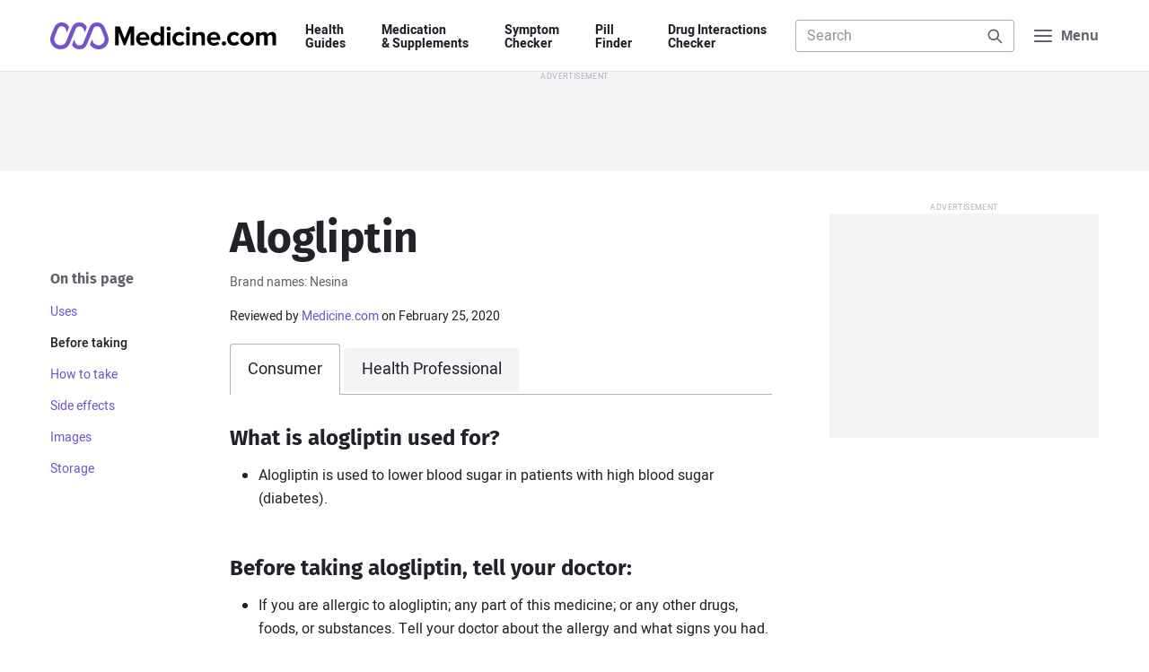

--- FILE ---
content_type: text/html; charset=UTF-8
request_url: https://www.medicine.com/drug/alogliptin
body_size: 13389
content:
<!DOCTYPE html>
<html lang='en' itemscope itemtype='http://schema.org/MedicalWebPage'>
<head>
								<meta charset='UTF-8'>
	<meta name='viewport' content='width=device-width, initial-scale=1.0'>
	<meta http-equiv='X-UA-Compatible' content='ie=edge'>
	<title>alogliptin: Uses, Taking, Side Effects, Warnings - Medicine.com</title>
	<meta name='description' content="Learn about alogliptin: What is it used for, what you need to know before taking, important warnings and safety info, how to take, side effects and more...">
		<link rel='manifest' href='/manifest.json'>
	<link rel='icon' type='image/png' sizes='32x32' href='/build/img/favicon/favicon-32x32.e424f6cb.png'>
	<link rel='icon' type='image/png' sizes='16x16' href='/build/img/favicon/favicon-16x16.c9fa4a3e.png'>
	<link rel='apple-touch-icon' sizes='180x180' href='/build/img/favicon/apple-touch-icon.a8e5f044.png'>
	<meta name='theme-color' content='#7353cc'>
				<link rel="stylesheet" href="/build/app.a916e8d5.css">
	
	<link rel="stylesheet" href="/build/component/drug-images.6bc32b8e.css">
	<link rel="stylesheet" href="/build/component/social-share.cb03e213.css">
	<link rel="stylesheet" href="/build/component/tabs.8d335025.css">
	<!-- Facebook Open Graph Summary -->
	<meta property="og:title" content="alogliptin: Uses, Taking, Side Effects, Warnings - Medicine.com">
	<meta property="og:image" content="https://www.medicine.com/cms/img/imprint/custom/pill24499-1.jpeg">
	<meta property="og:site_name" content="Medicine.com">
	<meta property="og:locale" content="en_US">
	<meta property="og:type" content="article">
	<meta property="og:description" content="Learn about alogliptin: What is it used for, what you need to know before taking, important warnings and safety info, how to take, side effects and more...">
			<meta property='og:url' content="http://www.medicine.com/drug/alogliptin">
		<link rel='canonical' href='http://www.medicine.com/drug/alogliptin'>
		<!-- Twitter Summary Card -->
	<meta name="twitter:card" content="summary">
	<meta name="twitter:site" content="@medicine">
	<meta name="twitter:title" content="alogliptin: Uses, Taking, Side Effects, Warnings - Medicine.com">
	<meta name="twitter:image" content="https://www.medicine.com/cms/img/imprint/custom/pill24499-1.jpeg">
	<!-- Facebook Author -->
	<meta property="fb:app_id" content="134127967969471">
	<meta property="article:author" content="https://www.facebook.com/Medicinecom">
	<meta property="article:publisher" content="https://www.facebook.com/Medicinecom">

<script>(window.BOOMR_mq=window.BOOMR_mq||[]).push(["addVar",{"rua.upush":"false","rua.cpush":"true","rua.upre":"false","rua.cpre":"true","rua.uprl":"false","rua.cprl":"false","rua.cprf":"false","rua.trans":"SJ-ee84b26e-9a35-4a34-8f73-e222ab4e3ef8","rua.cook":"false","rua.ims":"false","rua.ufprl":"false","rua.cfprl":"true","rua.isuxp":"false","rua.texp":"norulematch","rua.ceh":"false","rua.ueh":"false","rua.ieh.st":"0"}]);</script>
                              <script>!function(a){var e="https://s.go-mpulse.net/boomerang/",t="addEventListener";if("False"=="True")a.BOOMR_config=a.BOOMR_config||{},a.BOOMR_config.PageParams=a.BOOMR_config.PageParams||{},a.BOOMR_config.PageParams.pci=!0,e="https://s2.go-mpulse.net/boomerang/";if(window.BOOMR_API_key="HDFVL-G32AF-9DM5Y-2W8Q6-YEJT9",function(){function n(e){a.BOOMR_onload=e&&e.timeStamp||(new Date).getTime()}if(!a.BOOMR||!a.BOOMR.version&&!a.BOOMR.snippetExecuted){a.BOOMR=a.BOOMR||{},a.BOOMR.snippetExecuted=!0;var i,_,o,r=document.createElement("iframe");if(a[t])a[t]("load",n,!1);else if(a.attachEvent)a.attachEvent("onload",n);r.src="javascript:void(0)",r.title="",r.role="presentation",(r.frameElement||r).style.cssText="width:0;height:0;border:0;display:none;",o=document.getElementsByTagName("script")[0],o.parentNode.insertBefore(r,o);try{_=r.contentWindow.document}catch(O){i=document.domain,r.src="javascript:var d=document.open();d.domain='"+i+"';void(0);",_=r.contentWindow.document}_.open()._l=function(){var a=this.createElement("script");if(i)this.domain=i;a.id="boomr-if-as",a.src=e+"HDFVL-G32AF-9DM5Y-2W8Q6-YEJT9",BOOMR_lstart=(new Date).getTime(),this.body.appendChild(a)},_.write("<bo"+'dy onload="document._l();">'),_.close()}}(),"".length>0)if(a&&"performance"in a&&a.performance&&"function"==typeof a.performance.setResourceTimingBufferSize)a.performance.setResourceTimingBufferSize();!function(){if(BOOMR=a.BOOMR||{},BOOMR.plugins=BOOMR.plugins||{},!BOOMR.plugins.AK){var e="true"=="true"?1:0,t="",n="bu5b3yixzcoa22lqubvq-f-4a63d958a-clientnsv4-s.akamaihd.net",i="false"=="true"?2:1,_={"ak.v":"39","ak.cp":"823797","ak.ai":parseInt("520103",10),"ak.ol":"0","ak.cr":8,"ak.ipv":4,"ak.proto":"h2","ak.rid":"59cd1a44","ak.r":44387,"ak.a2":e,"ak.m":"dsca","ak.n":"essl","ak.bpcip":"13.58.29.0","ak.cport":36754,"ak.gh":"23.192.164.13","ak.quicv":"","ak.tlsv":"tls1.3","ak.0rtt":"","ak.0rtt.ed":"","ak.csrc":"-","ak.acc":"","ak.t":"1768988779","ak.ak":"hOBiQwZUYzCg5VSAfCLimQ==dm64dU4GF5U1zscSH/iwNyxTxwIbYuGi6ElHcek54pbOMTJMWUYeg+qU6kIpqntrWUk7DKkfp2HdZvZsZG+xCtPCNaiDZD0f6AysYRcdgM3b+0vuAjgBgrw/uerNvMgzsTeEzYdPTDxIa7ivI2yDJ423v5xFArUs+mFmORfG/B8pwcKrivr/OE7SZ+SiS2eWCp7PcTyDLgtmADtPJoqy17Oyf8+tEOhzTc2/At0QQhKuA2vX/1CBsXo2n/Kb05RgnIcP9TfrlnIPNFjqJqNenrog3Y9jC62ocm+anllzy8ZQS5+014Cam0CslvuW/JcKRf/lskk8KOXMNO0fnEOyWaArqFn/12NGUTwPdyREBEFXMnEvl4uAEdo3OtghZkQOSQXbII8JvGZcsA1Z7YjIbUTjaPWkTjoxMgxfDEtGydQ=","ak.pv":"38","ak.dpoabenc":"","ak.tf":i};if(""!==t)_["ak.ruds"]=t;var o={i:!1,av:function(e){var t="http.initiator";if(e&&(!e[t]||"spa_hard"===e[t]))_["ak.feo"]=void 0!==a.aFeoApplied?1:0,BOOMR.addVar(_)},rv:function(){var a=["ak.bpcip","ak.cport","ak.cr","ak.csrc","ak.gh","ak.ipv","ak.m","ak.n","ak.ol","ak.proto","ak.quicv","ak.tlsv","ak.0rtt","ak.0rtt.ed","ak.r","ak.acc","ak.t","ak.tf"];BOOMR.removeVar(a)}};BOOMR.plugins.AK={akVars:_,akDNSPreFetchDomain:n,init:function(){if(!o.i){var a=BOOMR.subscribe;a("before_beacon",o.av,null,null),a("onbeacon",o.rv,null,null),o.i=!0}return this},is_complete:function(){return!0}}}}()}(window);</script></head>

<body class='mdc-body-drug mdc-body-drug-page'>
<a class='mdc-skiplink' href='#main'>Skip to Content</a>

<header class='mdc-site-header'>
	<div class='mdc-page'>
		<nav class='mdc-site-header-navbar'>

			<a class='mdc-site-header-logo' href='/'>
				<span class='mdc-visually-hidden'>Medicine.com</span>
				<svg class='mdc-logo' width='336' height='40' viewBox='0 0 336 40' xmlns='http://www.w3.org/2000/svg'>
					<path class='mdc-logo-text' d='M292.3 14.1c5.68 0 10.29 4.57 10.34 10.23a10.33 10.33 0 01-20.67 0 10.33 10.33 0 0110.34-10.23zM137.54 14c5.78 0 9.78 4.33 9.78 10.78v1.11h-14.56a5.34 5.34 0 005.67 4.56c1.9-.04 3.74-.7 5.22-1.9l2.22 3.34a12.2 12.2 0 01-8 2.67c-6 0-10.44-4-10.44-10.22A10.06 10.06 0 01137.53 14zm105.33 0c5.78 0 9.78 4.33 9.78 10.78v1.11h-14.56a5.34 5.34 0 005.67 4.56c1.9-.04 3.74-.7 5.22-1.9l2.23 3.34a12.2 12.2 0 01-8 2.67c-6 0-10.45-4-10.45-10.22A9.99 9.99 0 01242.86 14zm-74-8v28h-5.22v-2.44a7.74 7.74 0 01-6 3c-4.89 0-8.67-3.67-8.67-10.22 0-6.45 3.67-10.23 8.67-10.23a7.42 7.42 0 016 3V6.01h5.22zm30.56 11.56l-3.33 3.1a4.77 4.77 0 00-4.12-2.1c-3.1 0-5.33 2.22-5.33 5.66 0 3.45 2.22 5.67 5.33 5.67 1.65.05 3.2-.74 4.12-2.11l3.33 3.11c-1.33 1.78-3.67 3.56-7.78 3.56-6 0-10.33-4.22-10.33-10.22A9.95 9.95 0 01191.64 14a9.28 9.28 0 017.78 3.56zm81.33 0l-3.33 3.1a4.77 4.77 0 00-4.11-2.1c-3.11 0-5.34 2.22-5.34 5.66 0 3.45 2.23 5.67 5.34 5.67 1.64.05 3.2-.74 4.1-2.11l3.34 3.11c-1.33 1.78-3.67 3.56-7.78 3.56-6 0-10.33-4.22-10.33-10.22A9.95 9.95 0 01272.97 14a9.28 9.28 0 017.78 3.56zM257.97 28a3.22 3.22 0 110 6.45 3.22 3.22 0 010-6.45zm-34.55-13.89c4.33 0 6.33 2.45 6.33 6.22v13.78h-5.1V22.22h-.12c0-2.66-1.44-3.66-3.56-3.66a5.54 5.54 0 00-4.44 2.33V34h-5.11V14.56h5.11v2.55a9.14 9.14 0 016.89-3zm106 0c3.55 0 5.78 1.9 5.78 5.9v14.1h-5.23V21.78h-.1c0-1.78-.79-3.11-2.9-3.11-1.6.08-3.08.9-4 2.22v13.22h-5.22V21.78c0-1.78-.78-3.11-2.89-3.11-1.62.1-3.1.96-4 2.33v13.11h-5.1V14.56h5.1v2.55c1.6-1.9 3.96-3 6.45-3 2.89 0 4.66 1.34 5.44 3.56 1.5-2.2 4-3.54 6.67-3.56zm-226-8l7 17.9 7.22-17.9h6.89v28h-5.11V14.67h-.11l-7.78 19.44h-2.22l-7.78-19.44V34.1h-5.11v-28h7zm103.67 8.45V34.1h-5.12V14.56h5.12zm-28.78 0V34.1h-5.11V14.56h5.1zm-19.11 4.1c-2.9 0-4.9 2.34-4.9 5.68 0 3.33 2 5.66 4.9 5.66 1.75.02 3.4-.81 4.44-2.22v-6.89a5.47 5.47 0 00-4.44-2.22zm133.1 0c-3.21 0-5 2.67-5 5.67 0 3.12 1.79 5.67 5 5.67 3.23 0 5-2.67 5-5.67s-1.77-5.66-5-5.66zm-154.66-.55a4.78 4.78 0 00-4.89 4.34h9.67a4.51 4.51 0 00-4.78-4.34zm105.22 0a4.78 4.78 0 00-4.89 4.34h9.67a4.51 4.51 0 00-4.78-4.34zm-67.1-12.1a3.1 3.1 0 013.1 3.1 3.04 3.04 0 01-3.1 3.11 3.18 3.18 0 01-3.12-3.1A3.18 3.18 0 01175.75 6zm28.77 0a3.1 3.1 0 013.11 3.1 3.04 3.04 0 01-3.11 3.11 3.18 3.18 0 01-3.11-3.1A3.18 3.18 0 01204.53 6z' />
					<path class='mdc-logo-mark' d='M69.53 0C74.46 0 78.9 3 80.75 7.56l4.9 11.89v.1a15.63 15.63 0 010 11.23 15.09 15.09 0 01-14 9.22c-5.2-.04-10.01-2.72-12.79-7.11l3.11-7.56 1.23 3.12a9.17 9.17 0 0011.89 4.88 9.29 9.29 0 005-12l-.23-.44v-.11L75.31 9.67a6.15 6.15 0 00-11.45 0l-9.22 22.66a11.97 11.97 0 01-11.33 7.56 11.96 11.96 0 01-11-6.78l3.22-7.78 1.89 4.9a6.23 6.23 0 005.89 3.88 6.3 6.3 0 005.89-3.89l9.1-22.66A12.11 12.11 0 0169.54 0zM17.08 0c4.7-.07 9.02 2.63 11 6.89l-3.22 7.89-2.1-5.11a5.96 5.96 0 00-5.67-3.9 6.16 6.16 0 00-5.78 3.9l-4.56 11.1V21l-.1.33a9 9 0 000 7 9.15 9.15 0 0016.88.12l8.56-20.9a12.09 12.09 0 0122.22-.44l-2.9 7.78-2.1-5.11a6.2 6.2 0 00-5.78-3.89 6 6 0 00-5.78 3.89L29.2 30.56a15.13 15.13 0 01-14 9.33c-1.98.03-3.95-.35-5.78-1.11a14.4 14.4 0 01-8.22-8.11 14.78 14.78 0 01-.22-11.11v-.23L5.86 7.56C7.68 2.96 12.14-.05 17.08 0z' />
				</svg>
			</a>

			<div class='mdc-site-header-nav'>
				<ul>
					<li><a href='/guide'>Health <span>Guides</span></a></li>
					<li><a href='/drug'>Medication <span>&amp; Supplements</span></a></li>
					<li><a href='/symptom-checker'>Symptom <span>Checker</span></a></li>
					<li><a href='/pill-finder'>Pill <span>Finder</span></a></li>
					<li><a href='/interaction-checker'>Drug&nbsp;Interactions <span>Checker</span></a></li>
				</ul>
			</div>

			<div class='mdc-site-header-search' data-header-search>
				<form class='mdc-form-search' action='/search' method='get' role='search' data-form='header-search'>
	<label>
		<span class='mdc-label-placeholder'>Search Medicine.com</span>
		<input class='mdc-input' type='search' name='q'
			 placeholder='Search'						 autocomplete='off' data-autocomplete='/api/search-keyword' data-autosubmit		>
	</label>
	<button class='mdc-button'>
		<span class='mdc-label-placeholder'>Search</span>
		<svg class='mdc-icon mdc-icon-search' width='24' height='24' aria-hidden='true' viewBox='0 0 24 24' xmlns='http://www.w3.org/2000/svg'><path d='M10.5 3a7.5 7.5 0 015.96 12.05l5.25 5.24a1 1 0 01-1.32 1.5l-.1-.08-5.24-5.25A7.5 7.5 0 1110.5 3zm0 2a5.5 5.5 0 100 11 5.5 5.5 0 000-11z' /></svg>
	</button>
			<div class='mdc-search-suggest mdc-dropdown-panel' data-autocomplete-display></div>
	</form>

				<div class='mdc-site-header-search-close'>
					<a href='#URL'>
						<span class='mdc-visually-hidden'>Close</span>
						<svg class='mdc-icon mdc-icon-close' width='20' height='20' aria-hidden='true' viewBox='0 0 24 24' xmlns='http://www.w3.org/2000/svg'><path d='M6.61 5.21l.1.08L12 10.6l5.3-5.3a1 1 0 011.49 1.32l-.08.1L13.4 12l5.3 5.3a1 1 0 01-1.32 1.49l-.1-.08L12 13.4l-5.3 5.3a1 1 0 01-1.49-1.32l.08-.1L10.6 12l-5.3-5.3a1 1 0 011.32-1.49z' /></svg>
					</a>
				</div>
			</div>

			<button class='mdc-menu-button' aria-label="Navigation menu">
				<svg class='mdc-icon mdc-icon-menu' width='24' height='24' aria-hidden='true' viewBox='0 0 24 24' xmlns='http://www.w3.org/2000/svg'><path d='M21 17a1 1 0 01.12 2H3a1 1 0 01-.12-2H21zm0-6a1 1 0 01.12 2H3a1 1 0 01-.12-2H21zm0-6a1 1 0 01.12 2H3a1 1 0 01-.12-2H21z' /></svg>
				<svg class='mdc-icon mdc-icon-close' width='24' height='24' aria-hidden='true' viewBox='0 0 24 24' xmlns='http://www.w3.org/2000/svg'><path d='M6.61 5.21l.1.08L12 10.6l5.3-5.3a1 1 0 011.49 1.32l-.08.1L13.4 12l5.3 5.3a1 1 0 01-1.32 1.49l-.1-.08L12 13.4l-5.3 5.3a1 1 0 01-1.49-1.32l.08-.1L10.6 12l-5.3-5.3a1 1 0 011.32-1.49z' /></svg>
				<span>Menu</span>
			</button>

		</nav>
	</div>

	<div class='mdc-header-nav-panel'>
		<div class='mdc-site-nav-promo'>
	<span>Looking to save on your medications? <a href='/buy' class='mdc-text-nowrap'>&thinsp;Find out how&thinsp;</a></span>
</div>

<nav class='mdc-fullscreen-nav'>
	<div class='mdc-row'>
		<div class='mdc-col mdc-col-md-7 mdc-col-offset-right'>
			<span class='mdc-fullscreen-nav-heading'>Health Guides</span>
			<ul class='mdc-fullscreen-nav-list mdc-fullscreen-nav-list-column'>
									<li><a href='/guide/allergies'>Allergies</a></li>
									<li><a href='/guide/asthma'>Asthma</a></li>
									<li><a href='/guide/covid-19'>COVID-19</a></li>
									<li><a href='/guide/diabetes'>Diabetes</a></li>
									<li><a href='/guide/heart-disease'>Heart Disease</a></li>
									<li><a href='/guide/sleep-disorders'>Sleep Disorders</a></li>
								<li class='mdc-fullscreen-nav-list-more'>
					<a href='/guide'>
						View all Health Guides
						<svg class='mdc-icon mdc-icon-arrow-right' width='24' height='24' viewBox='0 0 24 24' xmlns='http://www.w3.org/2000/svg'><path d='M14.61 4.21l.1.08 7 7a.97.97 0 01.08.1l-.08-.1a1 1 0 01.29.68v.12V12a1 1 0 01-.22.63l-.07.08-7 7a1 1 0 01-1.5-1.32l.08-.1L18.6 13H3a1 1 0 01-.12-2H18.6l-5.3-5.3a1 1 0 01-.08-1.31l.08-.1a1 1 0 011.32-.08z' /></svg>
					</a>
				</li>
			</ul>

			<span class='mdc-fullscreen-nav-heading'>Medications A&ndash;Z</span>
			<ul class='mdc-fullscreen-nav-list mdc-fullscreen-nav-list-column'>
				<li><a href='/drug/amlodipine/hcp'>Amlodipine</a></li>
				<li><a href='/drug/gabapentin/hcp'>Gabapentin</a></li>
				<li><a href='/drug/lisinopril/hcp'>Lisinopril</a></li>
				<li><a href='/drug/losartan/hcp'>Losartan</a></li>
				<li><a href='/drug/metoprolol/hcp'>Metoprolol</a></li>
				<li><a href='/drug/omeprazole/hcp'>Omeprazole</a></li>
				<li><a href='/drug/simvastatin/hcp'>Simvastatin</a></li>
				<li><a href='/drug/tramadol/hcp'>Tramadol</a></li>
				<li class='mdc-fullscreen-nav-list-more'>
					<a href='/drug'>
						View all Medications
						<svg class='mdc-icon mdc-icon-arrow-right' width='24' height='24' viewBox='0 0 24 24' xmlns='http://www.w3.org/2000/svg'><path d='M14.61 4.21l.1.08 7 7a.97.97 0 01.08.1l-.08-.1a1 1 0 01.29.68v.12V12a1 1 0 01-.22.63l-.07.08-7 7a1 1 0 01-1.5-1.32l.08-.1L18.6 13H3a1 1 0 01-.12-2H18.6l-5.3-5.3a1 1 0 01-.08-1.31l.08-.1a1 1 0 011.32-.08z' /></svg>
					</a>
				</li>
			</ul>

			<span class='mdc-fullscreen-nav-heading'>Resources &amp; Tools</span>
			<ul class='mdc-fullscreen-nav-list mdc-fullscreen-nav-list-column'>
				<li><a href='/drug'>Medications A&ndash;Z</a></li>
				<li><a href='/condition'>Conditions A&ndash;Z</a></li>
				<li><a href='/symptom-checker'>Symptom Checker</a></li>
				<li><a href='/pill-finder'>Pill Finder</a></li>
				<li><a href='/interaction-checker'>Drug Interactions Checker</a></li>
				<li><a href='/health'>Health News</a></li>
				<li><a href='/drug/hcp'>For Health Professionals</a></li>
			</ul>
		</div>

		<div class='mdc-col mdc-col-md-5'>
			<span class='mdc-fullscreen-nav-heading'>Spotlight</span>
			<ul class='mdc-fullscreen-nav-list mdc-fullscreen-nav-list-spotlight'>
									<li>
						<a class='mdc-card' href='/health/what-are-health-benefits-tea'>
							<figure>
								<img data-lazyload data-src='https://www.medicine.com/cms/img/thumbnail/iStock-472786872.jpg' src='/build/img/pixel.2a566007.gif' alt="">
							</figure>
							<div>
								<h3>What are the health benefits of tea?</h3>
							</div>
						</a>
					</li>
									<li>
						<a class='mdc-card' href='/health/healthy-heart-diet-guide'>
							<figure>
								<img data-lazyload data-src='https://www.medicine.com/cms/img/thumbnail/iStock-876656828.jpg' src='/build/img/pixel.2a566007.gif' alt="">
							</figure>
							<div>
								<h3>Healthy heart diet guide</h3>
							</div>
						</a>
					</li>
									<li>
						<a class='mdc-card' href='/health/how-keep-cool-survive-heatwave'>
							<figure>
								<img data-lazyload data-src='https://www.medicine.com/cms/img/thumbnail/iStock-1188934116.jpg' src='/build/img/pixel.2a566007.gif' alt="">
							</figure>
							<div>
								<h3>How to keep cool and survive a heatwave</h3>
							</div>
						</a>
					</li>
									<li>
						<a class='mdc-card' href='/health/7-lifestyle-changes-help-reduce-obstructive-sleep-apnea'>
							<figure>
								<img data-lazyload data-src='https://www.medicine.com/cms/img/thumbnail/iStock-610243414.jpg' src='/build/img/pixel.2a566007.gif' alt="">
							</figure>
							<div>
								<h3>7 Lifestyle changes to help reduce obstructive sleep apnea</h3>
							</div>
						</a>
					</li>
								<li class='mdc-fullscreen-nav-list-more'>
					<a href='/health'>
						View all Articles
						<svg class='mdc-icon mdc-icon-arrow-right' width='24' height='24' viewBox='0 0 24 24' xmlns='http://www.w3.org/2000/svg'><path d='M14.61 4.21l.1.08 7 7a.97.97 0 01.08.1l-.08-.1a1 1 0 01.29.68v.12V12a1 1 0 01-.22.63l-.07.08-7 7a1 1 0 01-1.5-1.32l.08-.1L18.6 13H3a1 1 0 01-.12-2H18.6l-5.3-5.3a1 1 0 01-.08-1.31l.08-.1a1 1 0 011.32-.08z' /></svg>
					</a>
				</li>
			</ul>
		</div>
	</div>

	<div class='mdc-fullscreen-nav-bottom'>
		<div class='mdc-row'>
			<div class='mdc-col mdc-col-md-8 mdc-col-offset-right'>
				<ul>
					<li><a href='/sitemap'>Sitemap</a></li>
					<li><a href='/company/about'>About us</a></li>
					<li><a href='/company/editorial-team'>Editorial team</a></li>
					<li><a href='/legal/privacy-policy'>Privacy policy</a></li>
					<li><a href='/company/contact'>Contact us</a></li>
				</ul>
			</div>
			<div class='mdc-col mdc-col-md-4'>
				<a href='https://www.facebook.com/medicinecom' target='_blank' rel='noopener'>
					<svg class='mdc-icon mdc-icon-facebook' width='16' height='16' viewBox='0 0 24 24' xmlns='http://www.w3.org/2000/svg'><path d='M14.21 5.9c-2.28 0-3.77 1.4-3.77 3.9V12H7.9v2.89h2.54v6.99a10 10 0 113.12 0v-6.99h2.33l.45-2.89h-2.78v-1.88c0-.79.39-1.56 1.63-1.56h1.26V6.1s-1.14-.2-2.23-.2z' /></svg>
					<span class='mdc-visually-hidden'>Facebook</span>
				</a>
				<a href='https://twitter.com/medicine' target='_blank' rel='noopener'>
					<svg class='mdc-icon mdc-icon-twitter' width='16' height='16' viewBox='0 0 24 24' xmlns='http://www.w3.org/2000/svg'><path d='M8.29 20.25A11.6 11.6 0 0019.97 8.58v-.54A8.54 8.54 0 0022 5.93a8.46 8.46 0 01-2.35.64 4.14 4.14 0 001.81-2.27 8.08 8.08 0 01-2.6 1 4.11 4.11 0 00-7 3.73 11.63 11.63 0 01-8.45-4.28 4.1 4.1 0 001.27 5.46 4.06 4.06 0 01-1.82-.51v.04A4.12 4.12 0 006.1 13.8a4.12 4.12 0 01-1.82.07 4.1 4.1 0 003.8 2.81 8.23 8.23 0 01-5.1 1.82A8.88 8.88 0 012 18.4a11.61 11.61 0 006.29 1.81' /></svg>
					<span class='mdc-visually-hidden'>Twitter</span>
				</a>
			</div>
		</div>
	</div>
</nav>
	</div>
</header>

	<div class='mdc-ad-leaderboard mdc-ad-sticky'>
		<div class='display-ad display-ad-leaderboard' data-size='leaderboard' data-targeting='uid=mdc-ad-header-1'></div>
	</div>


<main id='main' class='mdc-page'>
	
	<article class='mdc-container'>

		<div class='mdc-content mdc-content-grid'>
			<header>
				<h1>Alogliptin</h1>
													<p class='mdc-drug-meta'>Brand names: Nesina</p>
				
				<div class='mdc-article-meta'>
	
			<div>
			<span>Reviewed by <a href='/company/editorial-team'>Medicine.com</a> on
									February 25, 2020
							</span>
					</div>
	</div>

									<nav class='mdc-tabs mdc-mgb-2'>
						<ul>
							<li class='mdc-tabs-item is-selected'><span>Consumer</span></li>
							<li class='mdc-tabs-item'><a href='/drug/alogliptin/hcp'>Health Professional</a></li>
						</ul>
					</nav>
				
			</header>

			<nav class='mdc-article-toc' aria-labelledby='mdc-article-toc-title' aria-label='Secondary navigation'>
				<div>
					<h5 id='mdc-article-toc-title'>On this page</h5>
					<ul>
																					<li>
									<a data-link-key='uses' href='#uses'>Uses</a>
								</li>
																																			<li>
									<a data-link-key='before-taking' href='#before-taking'>Before taking</a>
								</li>
																																			<li>
									<a data-link-key='how-to-take' href='#how-to-take'>How to take</a>
								</li>
																																			<li>
									<a data-link-key='side-effects' href='#side-effects'>Side effects</a>
								</li>
																															<li>
										<a data-link-key='images' href='#images'>Images</a>
									</li>
																																												<li>
									<a data-link-key='storage' href='#storage'>Storage</a>
								</li>
																									</ul>
				</div>
			</nav>

			<div class='mdc-article-content'>
									<section id='uses'>
						<h2>What is alogliptin used for?</h2>
<ul>
<li>Alogliptin is used to lower blood sugar in patients with high blood sugar (diabetes).</li>
</ul>
					</section>
											<div class='display-ad display-ad-mobile-rectangle' data-size='mobile-rectangle' data-targeting='uid=mdc-ad-content-1'></div>
																								<section id='before-taking'>
						<h2>Before taking alogliptin, tell your doctor:</h2>
<ul>

<li>If you are allergic to alogliptin; any part of this medicine; or any other drugs, foods, or substances. Tell your doctor about the allergy and what signs you had.</li>
<li>If you have any of these health problems: Acidic blood problem or type 1 diabetes.</li>
</ul>
<p>This is not a list of all drugs or health problems that interact with alogliptin.</p>
<p>Tell your doctor and pharmacist about all of your drugs (prescription or OTC, natural products, vitamins) and health problems. You must check to make sure that it is safe for you to take alogliptin with all of your drugs and health problems. Do not start, stop, or change the dose of any drug without checking with your doctor.</p>
					</section>
																								<section id='how-to-take'>
						<h2>What are some things I need to know or do while I take alogliptin?</h2>
<ul>
<li>Tell all of your health care providers that you take alogliptin. This includes your doctors, nurses, pharmacists, and dentists.</li>
<li>Do not drive if your blood sugar has been low. There is a greater chance of you having a crash.</li>
<li>Check your blood sugar as you have been told by your doctor.</li>
<li>Have blood work checked as you have been told by the doctor. Talk with the doctor.</li>
<li>Follow the diet and workout plan that your doctor told you about.</li>
<li>Talk with your doctor before you drink alcohol.</li>
<li>It may be harder to control blood sugar during times of stress such as fever, infection, injury, or surgery. A change in physical activity, exercise, or diet may also affect blood sugar.</li>
<li>Heart failure has happened in people taking alogliptin. Tell your doctor if you have ever had heart failure or kidney problems. Call your doctor right away if you feel very tired or you have shortness of breath, a big weight gain, or swelling in the arms or legs.</li>
<li>A skin reaction called bullous pemphigoid has happened with drugs like this one. Sometimes, people have had to go to the hospital. Call your doctor right away if you have blisters or if your skin starts to break down.</li>
<li>Tell your doctor if you are pregnant, plan on getting pregnant, or are breast-feeding. You will need to talk about the benefits and risks to you and the baby.</li>
</ul>

<h2>How is alogliptin best taken?</h2>
<p>Use alogliptin as ordered by your doctor. Read all information given to you. Follow all instructions closely.</p>
<ul>
<li>Take with or without food.</li>
<li>Keep taking alogliptin as you have been told by your doctor or other health care provider, even if you feel well.</li>
</ul>
<p>What do I do if I miss a dose?</p>
<ul>
<li>Take a missed dose as soon as you think about it.</li>
<li>If it is close to the time for your next dose, skip the missed dose and go back to your normal time.</li>
<li>Do not take 2 doses at the same time or extra doses.</li>
</ul>
					</section>
																								<section id='side-effects'>
						<h2>What are the side effects of alogliptin that I need to call my doctor about immediately?</h2>
<p>WARNING/CAUTION: Even though it may be rare, some people may have very bad and sometimes deadly side effects when taking a drug. Tell your doctor or get medical help right away if you have any of the following signs or symptoms that may be related to a very bad side effect:</p>
<ul>
<li>Signs of an allergic reaction, like rash; hives; itching; red, swollen, blistered, or peeling skin with or without fever; wheezing; tightness in the chest or throat; trouble breathing, swallowing, or talking; unusual hoarseness; or swelling of the mouth, face, lips, tongue, or throat.</li>
<li>Signs of a pancreas problem (pancreatitis) like very bad stomach pain, very bad back pain, or very bad upset stomach or throwing up.</li>
<li>Low blood sugar can happen. The chance may be raised when alogliptin is used with other drugs for diabetes. Signs may be dizziness, headache, feeling sleepy or weak, shaking, fast heartbeat, confusion, hunger, or sweating. Call your doctor right away if you have any of these signs. Follow what you have been told to do for low blood sugar. This may include taking glucose tablets, liquid glucose, or some fruit juices.</li>
<li>Liver problems have rarely happened with alogliptin. Sometimes, this has been deadly. Call your doctor right away if you have signs of liver problems like dark urine, feeling tired, not hungry, upset stomach or stomach pain, light-colored stools, throwing up, or yellow skin or eyes.</li>
<li>A very bad skin reaction (Stevens-Johnson syndrome/toxic epidermal necrolysis) may happen. It can cause very bad health problems that may not go away, and sometimes death. Get medical help right away if you have signs like red, swollen, blistered, or peeling skin (with or without fever); red or irritated eyes; or sores in your mouth, throat, nose, or eyes.</li>
<li>Drugs like this one may cause joint pain that can be very bad and disabling. Call your doctor right away if you have very bad joint pain or any joint pain that does not go away.</li>
</ul>

<h2>What are some other side effects of alogliptin?</h2>
<p>All drugs may cause side effects. However, many people have no side effects or only have minor side effects. Call your doctor or get medical help if any of these side effects or any other side effects bother you or do not go away:</p>
<ul>
<li>Headache.</li>
<li>Signs of a common cold.</li>
<li>Runny or stuffy nose.</li>
<li>Sore throat.</li>
</ul>
<p>These are not all of the side effects that may occur. If you have questions about side effects, call your doctor. Call your doctor for medical advice about side effects.</p>
<p>You may report side effects to the FDA at 1-800-332-1088. You may also report side effects at https://www.fda.gov/medwatch.</p>

<h2>If overdose is suspected:</h2>
<p>If you think there has been an overdose, call your poison control center or get medical care right away. Be ready to tell or show what was taken, how much, and when it happened.</p>
					</section>
																	<section id='images' class='mdc-drug-images'>
		<h2>Alogliptin Images</h2>
		<ul class='mdc-drug-images-list'>
															<li class='mdc-drug-images-list-item'>
					<a href='/pill-finder/imprint/tak-alg-25-17425'>
						<figure style='background-image: url(https://www.medicine.com/cms/img/imprint/custom/pill24499-1.jpeg)'>
							<img src='https://www.medicine.com/cms/img/imprint/custom/pill24499-1.jpeg' alt="Imprint TAK ALG-25 - alogliptin 25 mg">
							<figcaption>alogliptin 25 mg</figcaption>
						</figure>
					</a>
				</li>
															<li class='mdc-drug-images-list-item'>
					<a href='/pill-finder/imprint/tak-alg-12-5-17426'>
						<figure style='background-image: url(https://www.medicine.com/cms/img/imprint/custom/pill24500-1.jpeg)'>
							<img src='https://www.medicine.com/cms/img/imprint/custom/pill24500-1.jpeg' alt="Imprint TAK ALG-12.5 - alogliptin 12.5 mg">
							<figcaption>alogliptin 12.5 mg</figcaption>
						</figure>
					</a>
				</li>
															<li class='mdc-drug-images-list-item'>
					<a href='/pill-finder/imprint/tak-alg-6-25-17427'>
						<figure style='background-image: url(https://www.medicine.com/cms/img/imprint/custom/pill24501-1.jpeg)'>
							<img src='https://www.medicine.com/cms/img/imprint/custom/pill24501-1.jpeg' alt="Imprint TAK ALG-6.25 - alogliptin 6.25 mg">
							<figcaption>alogliptin 6.25 mg</figcaption>
						</figure>
					</a>
				</li>
					</ul>

			</section>
																																						<section id='storage'>
						<h2>How do I store and/or throw out alogliptin?</h2>
<ul>
<li>Store at room temperature.</li>
<li>Store in a dry place. Do not store in a bathroom.</li>
<li>Keep all drugs in a safe place. Keep all drugs out of the reach of children and pets.</li>
<li>Throw away unused or expired drugs. Do not flush down a toilet or pour down a drain unless you are told to do so. Check with your pharmacist if you have questions about the best way to throw out drugs. There may be drug take-back programs in your area.</li>
</ul>

<h2>Consumer information use and disclaimer</h2>
<ul>
<li>If your symptoms or health problems do not get better or if they become worse, call your doctor.</li>
<li>Do not share your drugs with others and do not take anyone else's drugs.</li>
<li>This medicine comes with an extra patient fact sheet called a Medication Guide. Read it with care. Read it again each time alogliptin is refilled. If you have any questions about alogliptin, please talk with the doctor, pharmacist, or other health care provider.</li>
<li>If you think there has been an overdose, call your poison control center or get medical care right away. Be ready to tell or show what was taken, how much, and when it happened.</li>
</ul>
<p>This information should not be used to decide whether or not to take alogliptin or any other medicine. Only the healthcare provider has the knowledge and training to decide which medicines are right for a specific patient. This information does not endorse any medicine as safe, effective, or approved for treating any patient or health condition. This is only a brief summary of general information about this medicine. It does NOT include all information about the possible uses, directions, warnings, precautions, interactions, adverse effects, or risks that may apply to alogliptin. This information is not specific medical advice and does not replace information you receive from the healthcare provider. You must talk with the healthcare provider for complete information about the risks and benefits of using this medicine.</p>
					</section>
																			
									<p class='mdc-drug-meta'>Source: Wolters Kluwer Health. Last updated April 5, 2023.</p>
				
				
				<div class='mdc-social-share mdc-mgt-3'>
					<ul>
	<li>
		<a role='button' data-social-share class='mdc-social-share-button mdc-social-share-button-facebook' href='https://www.facebook.com/sharer/sharer.php?display=popup&amp;u=http%3A%2F%2Fwww.medicine.com%2Fdrug%2Falogliptin' aria-label='Share on Facebook' rel='noopener noreferrer nofollow' target='_blank'>
			<svg class='mdc-icon mdc-icon-facebook' width='24' height='24' viewBox='0 0 24 24' xmlns='http://www.w3.org/2000/svg'><path d='M14.21 5.9c-2.28 0-3.77 1.4-3.77 3.9V12H7.9v2.89h2.54v6.99a10 10 0 113.12 0v-6.99h2.33l.45-2.89h-2.78v-1.88c0-.79.39-1.56 1.63-1.56h1.26V6.1s-1.14-.2-2.23-.2z' /></svg>
			<span>Facebook</span>
		</a>
	</li>
	<li>
		<a role='button' data-social-share class='mdc-social-share-button mdc-social-share-button-twitter' href='https://twitter.com/intent/tweet?url=http%3A%2F%2Fwww.medicine.com%2Fdrug%2Falogliptin&amp;text=Learn%20about%20alogliptin%3A%20What%20is%20it%20used%20for%2C%20what%20you%20need%20to%20know%20before%20taking%2C%20important%20warnings%20and%20safety%20info%2C%20how%20to%20take%2C%20side%20effects%20and%20more...' aria-label='Share on Twitter' rel='noopener noreferrer nofollow' target='_blank'>
			<svg class='mdc-icon mdc-icon-twitter' width='24' height='24' viewBox='0 0 24 24' xmlns='http://www.w3.org/2000/svg'><path d='M8.29 20.25A11.6 11.6 0 0019.97 8.58v-.54A8.54 8.54 0 0022 5.93a8.46 8.46 0 01-2.35.64 4.14 4.14 0 001.81-2.27 8.08 8.08 0 01-2.6 1 4.11 4.11 0 00-7 3.73 11.63 11.63 0 01-8.45-4.28 4.1 4.1 0 001.27 5.46 4.06 4.06 0 01-1.82-.51v.04A4.12 4.12 0 006.1 13.8a4.12 4.12 0 01-1.82.07 4.1 4.1 0 003.8 2.81 8.23 8.23 0 01-5.1 1.82A8.88 8.88 0 012 18.4a11.61 11.61 0 006.29 1.81' /></svg>
			<span>Twitter</span>
		</a>
	</li>
	<li>
		<a role='button' class='mdc-social-share-button mdc-social-share-button-email' href='mailto:?subject=alogliptin%3A%20Uses%2C%20Taking%2C%20Side%20Effects%2C%20Warnings%20-%20Medicine.com&amp;body=Learn%20about%20alogliptin%3A%20What%20is%20it%20used%20for%2C%20what%20you%20need%20to%20know%20before%20taking%2C%20important%20warnings%20and%20safety%20info%2C%20how%20to%20take%2C%20side%20effects%20and%20more...%20Read%20more:%20http%3A%2F%2Fwww.medicine.com%2Fdrug%2Falogliptin' aria-label='Share via Email' rel='noopener noreferrer nofollow' target='_blank'>
			<svg class='mdc-icon mdc-icon-email' width='24' height='24' viewBox='0 0 24 24' xmlns='http://www.w3.org/2000/svg'><path d='M20 4a2 2 0 012 2v12a2 2 0 01-2 2H4a2 2 0 01-2-2V6a2 2 0 012-2zm0 3.25l-7.4 5.55a1 1 0 01-1.09.07l-.11-.07L4 7.25V18h16V7.25zM18.33 6H5.67L12 10.75 18.33 6z' /></svg>
			<span>Email</span>
		</a>
	</li>
	<li>
		<a role='button' class='mdc-social-share-button mdc-social-share-button-print' href='#' aria-label='Print page' onclick='print(); return false;'>
			<svg class='mdc-icon mdc-icon-print' width='24' height='24' viewBox='0 0 24 24' xmlns='http://www.w3.org/2000/svg'><path d='M17 2a2 2 0 012 1.85V8h1a2 2 0 012 1.85V17a2 2 0 01-1.85 2H19v1a2 2 0 01-1.85 2H7a2 2 0 01-2-1.85V19H4a2 2 0 01-2-1.85V10a2 2 0 011.85-2H5V4a2 2 0 011.85-2H17zm0 12H7v6h10v-6zm3-4H4v7h1v-3a2 2 0 011.85-2H17a2 2 0 012 1.85V17h1v-7zm-3-6H7v4h10V4z' /></svg>
			<span>Print</span>
		</a>
	</li>
</ul>
				</div>
			</div>
		</div>

		<div class='mdc-content-sidebar'>
			<div class='mdc-sidebar-ad-sticky'><div class='display-ad display-ad-rectangle' data-size='rectangle' data-targeting='uid=mdc-ad-sidebar-1'></div></div>
			<div class='mdc-sidebar-ad-sticky'><div class='display-ad display-ad-300x250' data-size='300x250' data-targeting='uid=mdc-ad-sidebar-2'></div></div>
		</div>

	</article>

	<section class='mdc-section-related'>
		<h2>Read this next</h2>

		<div class='mdc-container'>
			<div class='mdc-content'>
				<ul class='mdc-card-list mdc-card-list-landscape'>
			<li>
			<a class='mdc-card' href='/health/what-are-health-benefits-tea'>
									<figure>
						<picture>
							<source media='(min-width: 768px)' data-lazyload data-srcset='https://www.medicine.com/cms/img/thumbnail/iStock-472786872.jpg' srcset='/build/img/pixel.2a566007.gif'>
							<source media='(max-width: 767px)' data-lazyload data-srcset='https://www.medicine.com/cms/img/featured/iStock-472786872.jpg' srcset='/build/img/pixel.2a566007.gif'>
							<img data-lazyload data-src='https://www.medicine.com/cms/img/featured/iStock-472786872.jpg' src='/build/img/pixel.2a566007.gif' alt="">
						</picture>
					</figure>
				
				<div>
					<h3>What are the health benefits of tea?</h3>
											<p>Tea is a popular beverage consumed worldwide. Regularly drinking tea is thought to have many potential health benefits. Read on to find out how tea may help you</p>
									</div>
			</a>
		</li>
			<li>
			<a class='mdc-card' href='/health/gestational-diabetes-diet-guide'>
									<figure>
						<picture>
							<source media='(min-width: 768px)' data-lazyload data-srcset='https://www.medicine.com/cms/img/thumbnail/Pregnant-healthy-food-gestational-diabetes-iStock-1153041479.jpg' srcset='/build/img/pixel.2a566007.gif'>
							<source media='(max-width: 767px)' data-lazyload data-srcset='https://www.medicine.com/cms/img/featured/Pregnant-healthy-food-gestational-diabetes-iStock-1153041479.jpg' srcset='/build/img/pixel.2a566007.gif'>
							<img data-lazyload data-src='https://www.medicine.com/cms/img/featured/Pregnant-healthy-food-gestational-diabetes-iStock-1153041479.jpg' src='/build/img/pixel.2a566007.gif' alt="">
						</picture>
					</figure>
				
				<div>
					<h3>Gestational diabetes diet guide</h3>
											<p>Knowing what foods to eat and avoid if you have gestational diabetes can help you manage your blood sugar levels. Here&#039;s our diet guide to get you started.</p>
									</div>
			</a>
		</li>
			<li>
			<a class='mdc-card' href='/health/top-6-benefits-exercise-older-adults'>
									<figure>
						<picture>
							<source media='(min-width: 768px)' data-lazyload data-srcset='https://www.medicine.com/cms/img/thumbnail/iStock-1213864843.jpg' srcset='/build/img/pixel.2a566007.gif'>
							<source media='(max-width: 767px)' data-lazyload data-srcset='https://www.medicine.com/cms/img/featured/iStock-1213864843.jpg' srcset='/build/img/pixel.2a566007.gif'>
							<img data-lazyload data-src='https://www.medicine.com/cms/img/featured/iStock-1213864843.jpg' src='/build/img/pixel.2a566007.gif' alt="">
						</picture>
					</figure>
				
				<div>
					<h3>Top 6 benefits of exercise for older adults</h3>
											<p>Exercise has many benefits for older adults and can help you to live a longer and healthier life. Here are 6 benefits of exercise for older adults and seniors.</p>
									</div>
			</a>
		</li>
			<li>
			<a class='mdc-card' href='/health/what-you-need-know-about-mediterranean-diet'>
									<figure>
						<picture>
							<source media='(min-width: 768px)' data-lazyload data-srcset='https://www.medicine.com/cms/img/thumbnail/iStock-586374788.jpg' srcset='/build/img/pixel.2a566007.gif'>
							<source media='(max-width: 767px)' data-lazyload data-srcset='https://www.medicine.com/cms/img/featured/iStock-586374788.jpg' srcset='/build/img/pixel.2a566007.gif'>
							<img data-lazyload data-src='https://www.medicine.com/cms/img/featured/iStock-586374788.jpg' src='/build/img/pixel.2a566007.gif' alt="">
						</picture>
					</figure>
				
				<div>
					<h3>What you need to know about the Mediterranean diet</h3>
											<p>The Mediterranean diet is a healthy way of eating that has been associated with many health benefits. Read on to learn more about the Mediterranean diet.</p>
									</div>
			</a>
		</li>
	</ul>
				<ul class='mdc-card-list mdc-card-list-landscape mdc-mgt-2'>
			<li>
			<a class='mdc-card' href='/condition/type-2-diabetes'>
									<figure>
						<picture>
							<source media='(min-width: 768px)' data-lazyload data-srcset='https://www.medicine.com/cms/img/thumbnail/sugar.jpg' srcset='/build/img/pixel.2a566007.gif'>
							<source media='(max-width: 767px)' data-lazyload data-srcset='https://www.medicine.com/cms/img/featured/sugar.jpg' srcset='/build/img/pixel.2a566007.gif'>
							<img data-lazyload data-src='https://www.medicine.com/cms/img/featured/sugar.jpg' src='/build/img/pixel.2a566007.gif' alt="">
						</picture>
					</figure>
				
				<div>
					<h3>Type 2 diabetes Guide</h3>
											<p>Type 2 diabetes is the most common type of diabetes and is characterized by high levels of glucose (sugar) in the blood.</p>
									</div>
			</a>
		</li>
	</ul>
				<div class='mdc-section-related-button'>
					<a class='mdc-button' href='/health'>View more articles</a>
				</div>
			</div>

			<div class='mdc-content-sidebar'>
				<div class='display-ad display-ad-300x250' data-size='300x250' data-targeting='uid=mdc-ad-footer-1'></div>
			</div>
		</div>
	</section>

</main>

<footer class='mdc-site-footer'>
	<div class='mdc-site-footer-promo'>
		<div class='mdc-page'>
			<img src='/build/img/waitlist/mdc-footer-promo-@2x.5428f2d5.png' width='144' height='144' alt=''>
			<div class='mdc-site-footer-promo-content-wrap'>
				<div class='mdc-site-footer-promo-content'>
					<span>Cheaper Meds, Faster Delivery.</span>
					<p>Apply for early access to the new <b>Medicine.com Pharmacy</b></p>
				</div>
				<div class='mdc-site-footer-promo-cta'>
					<a href='/buy' class='mdc-button'>Join the waitlist</a>
				</div>
			</div>
		</div>
	</div>

	<div class='mdc-page'>
		<div class='mdc-footer-logo'>
			<svg class='mdc-icon' xmlns="http://www.w3.org/2000/svg" width='78' height='36' viewBox="0 0 78 36" aria-hidden='true'>
				<path d="M15.41 0a10.71 10.71 0 019.86 6.35l-2.88 7.1-1.86-4.62a5.57 5.57 0 00-10.3-.04l-4.1 9.96-.03.19-.13.32a8.26 8.26 0 1015.24 6.37L28.9 6.84a10.9 10.9 0 0119.99-.48l-2.87 7.07-1.86-4.57a5.57 5.57 0 00-10.31 0l-7.67 18.7A13.6 13.6 0 01.88 17.6l.03-.2L5.28 6.76A10.79 10.79 0 0115.41 0zm47.18 0a10.9 10.9 0 0110.13 6.76l4.4 10.72v.13A13.6 13.6 0 0152.9 29.64l2.75-6.78 1.15 2.77a8.26 8.26 0 0015.24-6.38l-.16-.4v-.1l-4.1-9.96a5.57 5.57 0 00-10.31.04l-8.26 20.39a11.07 11.07 0 01-20.11.63l2.86-7.02 1.8 4.37a5.73 5.73 0 0010.51 0l8.24-20.36A10.9 10.9 0 0162.6 0z" />
			</svg>
		</div>

		<div class='mdc-footer-tagline'>
			<p>Knowledge is the best medicine.</p>

			<ul>
				<li>
					<a href='https://www.facebook.com/medicinecom' target='_blank' rel='noopener'>
						<svg class='mdc-icon mdc-icon-facebook' width='20' height='20' viewBox='0 0 24 24' xmlns='http://www.w3.org/2000/svg'><path d='M14.21 5.9c-2.28 0-3.77 1.4-3.77 3.9V12H7.9v2.89h2.54v6.99a10 10 0 113.12 0v-6.99h2.33l.45-2.89h-2.78v-1.88c0-.79.39-1.56 1.63-1.56h1.26V6.1s-1.14-.2-2.23-.2z' /></svg>
						<span class='mdc-visually-hidden'>Facebook</span>
					</a>
				</li>
				<li>
					<a href='https://twitter.com/medicine' target='_blank' rel='noopener'>
						<svg class='mdc-icon mdc-icon-twitter' width='20' height='20' viewBox='0 0 24 24' xmlns='http://www.w3.org/2000/svg'><path d='M8.29 20.25A11.6 11.6 0 0019.97 8.58v-.54A8.54 8.54 0 0022 5.93a8.46 8.46 0 01-2.35.64 4.14 4.14 0 001.81-2.27 8.08 8.08 0 01-2.6 1 4.11 4.11 0 00-7 3.73 11.63 11.63 0 01-8.45-4.28 4.1 4.1 0 001.27 5.46 4.06 4.06 0 01-1.82-.51v.04A4.12 4.12 0 006.1 13.8a4.12 4.12 0 01-1.82.07 4.1 4.1 0 003.8 2.81 8.23 8.23 0 01-5.1 1.82A8.88 8.88 0 012 18.4a11.61 11.61 0 006.29 1.81' /></svg>
						<span class='mdc-visually-hidden'>Twitter</span>
					</a>
				</li>
			</ul>
		</div>

		<div class='mdc-footer-nav-container'>
			<nav class='mdc-footer-nav-primary'>
				<ul>
					<li><a href='/guide'>Health Guides</a></li>
					<li><a href='/drug'>Medications</a></li>
					<li><a href='/condition'>Conditions</a></li>
					<li><a href='/pill-finder'>Pill Finder</a></li>
					<li><a href='/symptom-checker'>Symptom Checker</a></li>
				</ul>
			</nav>

			<nav>
				<ul>
					<li><a href='/company/about'>About us</a></li>
					<li><a href='/company/editorial-team'>Editorial team</a></li>
					<li><a href='/company/contact'>Contact us</a></li>
					<li><a href='/sitemap'>Sitemap</a></li>
					<li><a href='/legal/advertising-policy'>Advertising policy</a></li>
					<li><a href='/legal/editorial-policy'>Editorial policy</a></li>
					<li><a href='/legal/privacy-policy'>Privacy policy</a></li>
					<li><a href='/legal/terms-conditions'>Terms of use</a></li>
				</ul>
			</nav>
		</div>

		<div class='mdc-site-footer-disclaimer'>
			<p>This material is provided for educational purposes only and is not intended for medical advice, diagnosis, or treatment. Review our <a href='/legal/medical-disclaimer'>medical disclaimer</a>.</p>
			<p>&copy; 2026 Medicine.com – All rights reserved.</p>
		</div>
	</div>
</footer>

	<!-- Schema -->
	<script type='application/ld+json'>
[{"@context":"http://schema.org/","@type":"BreadcrumbList","itemListElement":[{"@type":"ListItem","position":1,"name":"Medications","item":{"@type":"MedicalWebPage","@id":"/drug"}},{"@type":"ListItem","position":2,"name":"Alogliptin","item":{"@type":"MedicalWebPage","@id":"/drug/alogliptin"}}]},{"@context":"http://schema.org/","@type":"MedicalWebPage","@id":"https://www.medicine.com/drug/alogliptin","url":"https://www.medicine.com/drug/alogliptin","name":"alogliptin: Uses, Taking, Side Effects, Warnings","description":"Learn about alogliptin: What is it used for, what you need to know before taking, important warnings and safety info, how to take, side effects and more...","about":{"@type":"Drug","@id":"https://www.medicine.com/drug/alogliptin","name":"Alogliptin","prescriptionStatus":"https://schema.org/PrescriptionOnly","image":{"@type":"ImageObject","url":"https://www.medicine.com/cms/img/imprint/custom/pill24499-1.jpeg","contentUrl":"https://www.medicine.com/cms/img/imprint/custom/pill24499-1.jpeg","caption":"alogliptin 25 mg"}},"audience":{"@type":"medicalAudience","audienceType":["Patient"]},"image":{"@type":"ImageObject","url":"https://www.medicine.com/build/img/logo/mdc-logo-schema.7d3407d7.png","contentUrl":"https://www.medicine.com/build/img/logo/mdc-logo-schema.7d3407d7.png","caption":"Medicine.com Logo"},"publisher":{"@type":"Organization","@id":"https://www.medicine.com/#organization","url":"https://www.medicine.com","name":"Medicine.com","description":"Medicine.com is an independent peer-reviewed medical &amp; lifestyle information website. Our aim is to be the most trusted, expert reviewed online resource for health related information. We will achieve this by presenting up-to-date and comprehensive health information that is peer-reviewed by medical experts and made available in a clear and concise format for consumers and healthcare professionals alike.","logo":{"@type":"ImageObject","url":"https://www.medicine.com/build/img/logo/mdc-logo-schema.7d3407d7.png","width":1200,"height":144},"contactPoint":[{"@type":"ContactPoint","telephone":"+1-833-347-5397","contactType":"technical support","areaServed":"US"}],"sameAs":["https://www.facebook.com/medicinecom","https://twitter.com/medicine"]},"lastReviewed":"2020-02-25T00:15:27+00:00"},{"@context":"https://schema.org","@graph":[{"@type":"SiteNavigationElement","name":"Conditions A-Z","url":"https://www.medicine.com/condition"},{"@type":"SiteNavigationElement","name":"Medications A-Z","url":"https://www.medicine.com/drug"},{"@type":"SiteNavigationElement","name":"Health Guides","url":"https://www.medicine.com/guide"},{"@type":"SiteNavigationElement","name":"Health Articles","url":"https://www.medicine.com/health"},{"@type":"SiteNavigationElement","name":"Pill Finder","url":"https://www.medicine.com/pill-finder"},{"@type":"SiteNavigationElement","name":"Symptom Checker","url":"https://www.medicine.com/symptom-checker"}]}]
	</script>

<!-- Javascript Config -->
<script>
	window.SITECONFIG = {"ads":{"script":"//securepubads.g.doubleclick.net/tag/js/gpt.js","path":"/7146/medicinecom","className":"display-ad","targeting":{"type":"consumer","section":"drug","d":["3448"],"b":[],"c2":["432"],"dc":["357"]},"lazyLoad":{"fetchMarginPercent":400,"renderMarginPercent":200,"mobileScaling":2}},"lazyLoad":{"selector":"[data-lazyload]","screens":1,"delay":1000}};
</script>

<!-- Google Tag Manager -->
<script>
	window.dataLayer = window.dataLayer || [];
	window.dataLayer.push({'gtm.start': new Date().getTime(), event: 'gtm.js'});
	window.dataLayer.push(													{
	"event": "pageview",
	"content_section": "drug",
	"content_sub_section": "drug-page",
	"content_audience": "Consumer",
	"condition_id": "432",
	"condition_name": "Type 2 diabetes",
	"drug_id": "3448-0",
	"ddc_id": "3448",
	"brand_name_id": "0",
	"drug_name": "Alogliptin",
	"related_conditions": ["Type 2 diabetes"],
	"meta_robots": ""
}
);
</script>
<script defer src='//www.googletagmanager.com/gtm.js?id=GTM-5XN546J'></script>

<!-- Comscore -->
<script>var _comscore = _comscore || [];_comscore.push({c1:'2', c2:'9355535'});</script>
<script defer src='//sb.scorecardresearch.com/beacon.js'></script>
<noscript><img src='https://sb.scorecardresearch.com/p?c1=2&c2=9355535&cv=2.0&cj=1' alt=''></noscript>

<!-- Page Scripts -->
<script defer src='https://polyfill.io/v3/polyfill.min.js?features=fetch%2CElement.prototype.closest%2CElement.prototype.classList'></script>
		<script src="/build/598.2238e051.js"></script><script src="/build/588.7e137caa.js"></script><script src="/build/540.1b28e39a.js"></script><script src="/build/app.4f0897eb.js"></script>
	<script src="/build/js/analytics.c36f4961.js"></script>
	<script src="/build/239.6e49a117.js"></script><script src="/build/js/autocomplete.06dc24c7.js"></script>
	
	<script src="/build/js/share.e323b63b.js"></script>


</body>
</html>


--- FILE ---
content_type: text/html; charset=utf-8
request_url: https://www.google.com/recaptcha/api2/aframe
body_size: 266
content:
<!DOCTYPE HTML><html><head><meta http-equiv="content-type" content="text/html; charset=UTF-8"></head><body><script nonce="7wGcrqNtLczPwAQsTT_6eQ">/** Anti-fraud and anti-abuse applications only. See google.com/recaptcha */ try{var clients={'sodar':'https://pagead2.googlesyndication.com/pagead/sodar?'};window.addEventListener("message",function(a){try{if(a.source===window.parent){var b=JSON.parse(a.data);var c=clients[b['id']];if(c){var d=document.createElement('img');d.src=c+b['params']+'&rc='+(localStorage.getItem("rc::a")?sessionStorage.getItem("rc::b"):"");window.document.body.appendChild(d);sessionStorage.setItem("rc::e",parseInt(sessionStorage.getItem("rc::e")||0)+1);localStorage.setItem("rc::h",'1768988783640');}}}catch(b){}});window.parent.postMessage("_grecaptcha_ready", "*");}catch(b){}</script></body></html>

--- FILE ---
content_type: text/css
request_url: https://www.medicine.com/build/component/drug-images.6bc32b8e.css
body_size: 253
content:
.mdc-drug-images{border:1px solid #e1e2e7;border-radius:.5rem;margin:2rem 0;padding:1rem}@media (min-width:768px){.mdc-drug-images{padding:1.5rem 2rem}}.mdc-drug-images>:first-child{margin-top:0}.mdc-drug-images>:last-child:not(.mdc-drug-images-list){margin-bottom:0}.mdc-drug-images-list{-webkit-column-gap:1rem;-moz-column-gap:1rem;column-gap:1rem;display:grid;grid-auto-flow:dense;grid-template-columns:repeat(auto-fill,minmax(160px,1fr));list-style:none;margin-bottom:2rem;margin-top:1.5rem;padding:0;row-gap:3rem}.mdc-drug-images-list-item{margin:0}.mdc-drug-images-list-item>a{color:#21222a}.mdc-drug-images-list-item>a:hover{color:#7353cc;text-decoration:none}.mdc-drug-images-list-item>a:hover>figure:after{background-color:rgba(33,34,42,.15);border-radius:.5rem;bottom:0;content:"";left:0;position:absolute;right:0;top:0}.mdc-drug-images-list-item>a:hover figcaption{color:#7353cc}.mdc-drug-images-list-item figure{background-color:#f4f5f6;background-position:50%;background-repeat:no-repeat;background-size:contain;border-radius:.5rem;height:124px;margin-bottom:.5rem;min-height:124px;position:relative}.mdc-drug-images-list-item figure>img{height:100%;visibility:hidden;width:100%}.mdc-drug-images-list-item figcaption{overflow:hidden;text-overflow:ellipsis;white-space:nowrap}.mdc-drug-images-link{margin-top:3rem;text-align:center}

--- FILE ---
content_type: application/javascript; charset=utf-8
request_url: https://fundingchoicesmessages.google.com/f/AGSKWxXwu-iyycPLnyBQo1g-3zvZ4z3Yftqwz63y1tEGMeLkFOoV5RVVoqoyKBMP7w5K6svo99OEbiiVi5FCyEq1Tg_2IDLhGIHxngMqo0R1Wmn_ef2rrp0Cu4Gm5v_WQ1avpIlVLhA5DOxNLor9vgwjJvjNmAP3j2z8R-w3dDxiOzKTmpHGXYGfoOpqIUk6/_/homepageadvertright./ads/popshow./ad300f..net/_adv//468_80.
body_size: -1293
content:
window['f0e59e73-02f7-41a4-8191-bdfa9abefb70'] = true;